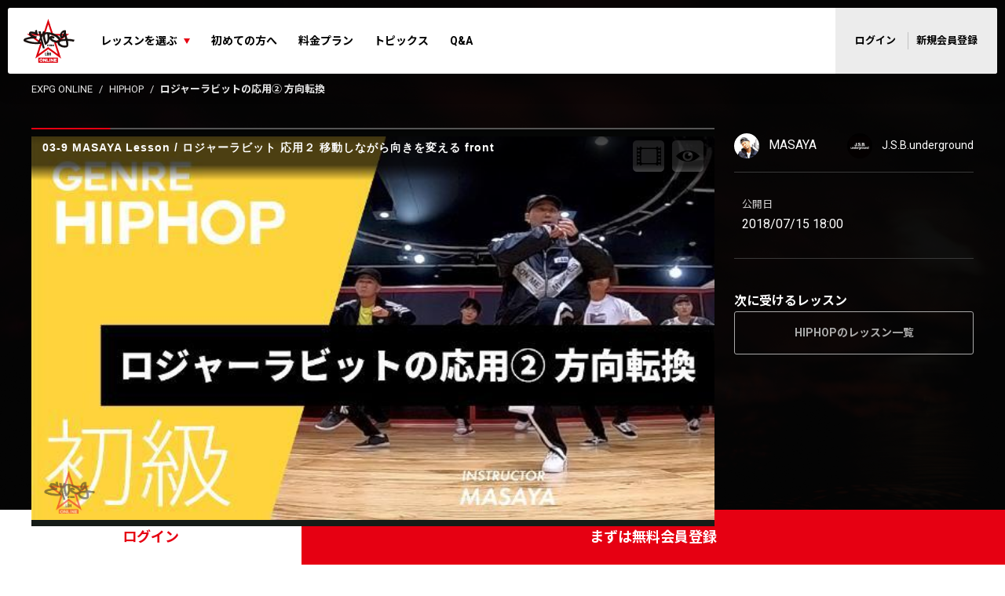

--- FILE ---
content_type: text/html; charset=UTF-8
request_url: https://jp.expgonline.com/videos/foundation_3_10
body_size: 61048
content:

    <!DOCTYPE html>
<html lang="ja">
<head>
    <meta charset="utf-8">
    <meta http-equiv="X-UA-Compatible" content="IE=edge">
    <meta name="viewport" content="width=device-width, initial-scale=1, minimum-scale=1, maximum-scale=1, user-scalable=no">
    <meta name="description" content="全世界へ向けてストリートダンスの楽しさをEXPGが発信！誰でもいつでもどこでもオンラインでダンスレッスンが月額990円で受けられる「EXPG ONLINE STUDIO」">
    <meta name="keywords" content="EXPG ONLINE STUDIO,EXPG,Dance,ダンス,lesson,レッスン,ダンススクール,EXILE,三代目 J Soul Brothers,J.S.B,GENERATIONS,EXILE TRIBE,GENERATIONS from EXILE TRIBE,Happiness,Flower,E-Girls,LDH,エンタテインメント,ENTERTAINMENT,グローバル,JAPAN,USA,EUROPE,WORLD">
    <meta name="robots" content="index,follow">
    <meta name="format-detection" content="telephone=no">
    <meta property="og:title" content="ロジャーラビットの応用② 方向転換">
    <meta property="og:description" content="全世界へ向けてストリートダンスの楽しさをEXPGが発信！誰でもいつでもどこでもオンラインでダンスレッスンが月額990円で受けられる「EXPG ONLINE STUDIO」">
    <meta property="og:type" content="article">
    <meta property="og:image" content="https://jp.expgonline.com/uploadimages/foundation_3_10.jpg">
    <meta name="csrf-token" content="cmPeLMK52l9NKYMliJ0w9R6HCxV8aaxETVBFn2Eo">
    <title>ロジャーラビットの応用② 方向転換</title>
    <link rel="shortcut icon" href="/favicon.ico">
    <link rel="stylesheet" href="/css/app.css?id=a4340f57462416f53566">
        <script src="/js/jquery.min.js"></script>

    <!-- Google Tag Manager -->
    <script>(function(w,d,s,l,i){w[l]=w[l]||[];w[l].push({'gtm.start':
                new Date().getTime(),event:'gtm.js'});var f=d.getElementsByTagName(s)[0],
            j=d.createElement(s),dl=l!='dataLayer'?'&l='+l:'';j.async=true;j.src=
            'https://www.googletagmanager.com/gtm.js?id='+i+dl;f.parentNode.insertBefore(j,f);
        })(window,document,'script','dataLayer','GTM-KXBH5W5');</script>
    <!-- End Google Tag Manager -->

    <!--BOOTSTRAP JS-->
    <script src="/js/bootstrap.js"></script>
    <script src="/js/bootstrap.bundle.js"></script>
        <link rel="stylesheet" type="text/css" href="/videos/css/cmsbase.css" media="all" />
    <link href="/videos/css/video.css" rel="stylesheet" type="text/css">
    <style type="text/css">
        #hitarea {
            margin: 0 auto;
        }
        .video-js.vjs-layout-x-small .vjs-progress-control {
            display: block;
        }
    </style>
    <script type="text/javascript">
        $(function () {
            // $("#related").slider();
            $('.btn_watchlist').click(function () {
                $.get('/watchlist/270', function (data) {
                    let dat = eval(data);
                    let stat = {'entry': 'への追加', 'delete': 'からの削除'};
                    if (dat.success === true) {
                        if (dat.mode === 'entry') {
                            $('.btn_watchlist').removeClass('c-btn--primary').addClass('c-btn--gray-outline').text('ウォッチリストから削除');
                        } else {
                            $('.btn_watchlist').removeClass('c-btn--gray-outline').addClass('c-btn--primary').text('ウォッチリストに追加');
                        }
                        alert('ウォッチリスト' + stat[dat.mode] + 'に成功しました。');
                    } else {
                        alert('ウォッチリスト' + stat[dat.mode] + 'に失敗しました。');
                    }
                });
            });
            $('.btn_lesson_complete').click(function () {
                $.get('https://jp.expgonline.com/videos/lesson_complete/270', function (data) {
                    console.log(data);
                    if (data === '1') {
                        $('.btn_lesson_complete').removeClass('c-btn--primary').addClass('c-btn--gray-outline').text('レッスン済');
                    } else {
                        $('.btn_lesson_complete').removeClass('c-btn--gray-outline').addClass('c-btn--primary').text('レッスン完了');
                    }
                });
            });
        });
        let front_vid = '5792746558001';
        let back_vid = '5792744662001';
        console.log(front_vid);
        console.log(back_vid);
    </script>
</head>
<body>
    <!-- Google Tag Manager (noscript) -->
    <noscript><iframe src="https://www.googletagmanager.com/ns.html?id=GTM-KXBH5W5"
                      height="0" width="0" style="display:none;visibility:hidden"></iframe></noscript>
    <!-- End Google Tag Manager (noscript) -->

    <div id="app">
        <header class="l-header">
    <div class="l-header__inner">
        <div class="l-header__logo"><a href="https://jp.expgonline.com">
                <p class="c-logo"><span class="c-logo__image"><img src="/img/common/logo.svg" alt="EXPG"></span><span class="c-logo__text">ダンスレッスン<br>オンライン配信サービス</span></p></a></div>
        <div class="l-header__toggle">
            <button type="button" @click="drawer_open"><i class="icon-og_menu u-fs-32"></i></button>
        </div>
        <div class="l-header-navs" :class="{'is-active':drawer_active}">
            <div class="l-header-navs__header">
                <div class="c-logo"><span class="c-logo__image"><img src="/img/common/logo_2.svg" alt="EXPG"></span><span class="c-logo__text">ダンスレッスン<br>オンライン配信サービス</span></div>
                <div class="u-ml-auto">
                    <button type="button" @click="drawer_close"><i class="icon-og_close u-fs-24"></i></button>
                </div>
            </div>
                        <div class="l-header__nav">
                <nav class="p-gnavi">
                    <ul class="p-gnavi-list">
                                                <li class="p-gnavi-list__item flex-full" @mouseover="dropdown_hover(2)" @mouseleave="dropdown_leave">
                            <button type="button">レッスンを選ぶ</button>
                            <div class="p-gnavi-lesson">
                                <div class="p-gnavi-dropdown" :class="{'is-active':dropdown_selected === 2}">
                                    <div class="p-gnavi-dropdown__item"><a href="https://jp.expgonline.com/new">新着レッスン</a></div>
                                    <div class="p-gnavi-dropdown__item"><a href="https://jp.expgonline.com/free">無料レッスン</a></div>
                                    <div class="p-gnavi-dropdown__item"><a href="https://jp.expgonline.com/genre">ジャンルから選ぶ</a></div>
                                    <div class="p-gnavi-dropdown__item"><a href="https://jp.expgonline.com/steps">ダンスステップ・技から選ぶ</a></div>
                                    <div class="p-gnavi-dropdown__item"><a href="https://jp.expgonline.com/artists">アーティストから選ぶ</a></div>
                                    <div class="p-gnavi-dropdown__item"><a href="https://jp.expgonline.com/instructor">インストラクターから選ぶ</a></div>
                                    <div class="p-gnavi-dropdown__item"><a href="https://jp.expgonline.com/exfight">EXFIGHT</a></div>
                                    <div class="p-gnavi-dropdown__item"><a href="https://jp.expgonline.com/vocal">VOCAL</a></div>

                                </div>
                            </div>
                        </li>
                                                <li class="p-gnavi-list__item"><a href="https://jp.expgonline.com/welcome">初めての方へ</a></li>
                        <li class="p-gnavi-list__item"><a href="https://jp.expgonline.com/prices">料金プラン</a></li>
                        <li class="p-gnavi-list__item"><a href="https://jp.expgonline.com/topics">トピックス</a></li>
                        <li class="p-gnavi-list__item"><a href="https://jp.expgonline.com/qa">Q&amp;A</a></li>
                    </ul>
                </nav>
            </div>
                            <div class="l-header__non-login d-none d-lg-flex">
                    <a href="https://jp.expgonline.com/login">ログイン</a>
                    <a href="https://jp.expgonline.com/register">新規会員登録</a>
                </div>
                    </div>
    </div>
</header>
            <main class="u-pb-60 u-pb-lg-100">
        <div class="l-container--header-space">
            <div class="l-breadcrumbs">
                <ol class="l-breadcrumbs-list c-list--unstyled">
                    <li class="l-breadcrumbs-list__item"><a class="c-link" href="https://jp.expgonline.com">EXPG ONLINE</a></li>
                                            <li class="l-breadcrumbs-list__item"><a class="c-link" href="https://jp.expgonline.com/genre/106">HIPHOP</a>
                                        <li class="l-breadcrumbs-list__item"><span>ロジャーラビットの応用② 方向転換</span>
                    </li>
                </ol>
            </div>
        </div>
        <div class="l-container sp-full">
            <div class="l-movie-row">
                <div class="l-movie-row__item--header">
                    <div class="l-movie-header  c-border ">
                        <div class="l-movie-header__video">
                            <div id="movie_container">
                                <!-- movie player -->
                                <div class="player-container" id="hitarea">
                                    <div class="player-wrapper">
                                        <div class="player-menu">
                                            <div class="btn_block">
                                                <button class="btn_fs" onclick="videoFs();"
                                                        title="Full Screen"></button>
                                            </div>
                                            <div class="main_controls clearfix">
                                                <div class="skip_btn">
                                                    <div id="skip_result_r"></div>
                                                </div>
                                                <button class="btn_rewind" title="rewind"></button>
                                                <button class="btn_play" onclick="videoPlay();" title="play"></button>
                                                <button class="btn_pause" onclick="videoPause();" style="display: none;"
                                                        title="pause"></button>
                                                <button class="btn_fforward" title="fast-forward"></button>
                                                <div class="skip_btn">
                                                    <div id="skip_result_f"></div>
                                                </div>
                                            </div>
                                        </div>
                                        <video
                                            id="myPlayerID"
                                            data-video-id=""
                                            data-account="5330942411001"
                                            data-embed="default"
                                            data-player="rkBouVYUM"
                                            data-application-id
                                            controls
                                            class="video-js"
                                            style="height: 100%; top: 0;"
                                            playsinline
                                        ></video>
                                        <div class="overlay"></div>
                                        <div class="mirrored">Mirror</div>
                                        <div class="player_logo"></div>
                                        <!-- 存在していないとjavascriptエラーが出るので常時表示 -->
                                        <button class="btn_cp" title="Chapter"></button>
                                        <div class="chapter_inner">
                                            <ul id="textTarget"></ul>
                                            <div class="close_position">
                                                <a class="chapter_close" href="javascript:void(0)">Close</a>
                                            </div>
                                        </div>
                                        <button class="btn_vw" title="View"></button>
                                        <div class="btnArea_view">
                                            <div class="view_inner">
                                                <button id="front" onclick="showfront();" class="active">Front</button>
                                                <button id="front-mirror" onclick="showfrontmirror();">Front mirror
                                                </button>
                                                <button id="back" onclick="showback();">Back</button>
                                            </div>
                                            <div class="close_position">
                                                <a class="view_close" href="javascript:void(0)">Close</a>
                                            </div>
                                        </div>
                                    </div>
                                    <!--
                                    <button class="btn_recog" onClick="voice_recognition('start');toggle_voice('recog');"></button>
                                    <button class="btn_recog_stop" onClick="toggle_voice('recog_stop');"></button>
                                    <div class="recogArea">
                                      <textarea id="vr_status"></textarea>
                                    </div>
                                    -->
                                    <div class="speedArea speed">
                                        <button id="speed"><span id="speed_value">x1.0</span></button>
                                        <div class="btnArea_speed">
                                            <div class="speed_inner">
                                                <button class="speed_20" onclick="videoPlaybackRate(2.0);" title="x2.0">
                                                    x2.0
                                                </button>
                                                <button class="speed_10 active" onclick="videoPlaybackRate(1.0);"
                                                        title="x1.0">x1.0
                                                </button>
                                                <button class="speed_7" onclick="videoPlaybackRate(0.7);" title="x0.7">
                                                    x0.7
                                                </button>
                                                <button class="speed_5" onclick="videoPlaybackRate(0.5);" title="x0.5">
                                                    x0.5
                                                </button>
                                            </div>
                                        </div>
                                    </div>
                                </div><!--/.player-container-->
                            </div>
                        </div>
                        <div class="l-movie-header__meta u-bg--dark u-border-bottom--dark">
                            <div class="p-movie-meta u-p-0">
                                <h1 class="p-movie-meta__heading u-fs-16 u-fs-lg-24">ロジャーラビットの応用② 方向転換</h1>
                                <div class="p-movie-meta__badges u-mt-10">
                                                                            <div class=" c-badge--primary  u-px-15 u-fs-lg-14">
                                            HIPHOP
                                        </div>
                                                                                                                <div class=" c-badge  u-fs-lg-14">初級</div>
                                                                                                        </div>
                            </div>
                        </div>
                        <div class="l-movie-header-actions u-p-10 u-p-lg-20 u-pb-lg-30 u-bg-lg--dark">
                            <div class="l-movie-header-actions__text">
                                <p></p>
                                                            </div>
                        </div>
                    </div>
                </div>
                <div class="l-movie-row__item--detail">
                    <div class="l-movie-detail u-bg--dark u-bg-lg--transparent">
                        <div class="l-movie-detail__header u-border-bottom--dark">
                            <div class="u-my-5 u-mr-20">
                                <a class="c-user--sm" href="https://jp.expgonline.com/instructor/masaya">
                                    <div class="c-user__image"><img src="https://jp.expgonline.com/uploadimages/masaya.jpg" alt="MASAYA"></div>
                                    <div class="c-user__text">
                                        <p class="u-fs-16">MASAYA</p>
                                    </div>
                                </a>
                            </div>
                                                            <div class="u-my-5">
                                    <a class="c-user--sm" href="https://jp.expgonline.com/artists/6">
                                        <div class="c-user__image">
                                            <img src="https://jp.expgonline.com/uploadimages/jsb.jpg" alt="J.S.B.underground">
                                        </div>
                                        <div class="c-user__text">
                                            <p class="u-fs-14">J.S.B.underground</p>
                                        </div>
                                    </a>
                                </div>
                                                    </div>
                        <div class="u-py-15 u-px-10 u-border-bottom--dark">
                            <div class="u-my-15">
                                <p class="u-fs-11 u-fs-lg-13 u-text-color--gray">公開日</p>
                                <p class="u-fs-14 u-fs-lg-16">2018/07/15 18:00</p>
                            </div>
                            
                            
                            
                            
                        </div>
                        <div class="l-movie-detail__banner u-pt-20">
                            <a href="https://app.adjust.com/npw0ylf">
                                <img class="sp" src="/img/common/expg_sp.jpg">
                            </a>
                        </div>
                        <div class="u-pt-20">
                            <h2 class="u-fs-16 u-px-10 u-px-lg-0">次に受けるレッスン</h2>
                                                                                                <div class="u-px-10 u-px-lg-0 u-pb-20">
                                        <a class="c-btn--gray-outline is-block u-fs-14 u-p-15" href="https://jp.expgonline.com/genre/106">
                                            HIPHOPのレッスン一覧
                                        </a>
                                    </div>
                                                                                    </div>
                    </div>
                </div>
            </div>
            <div class="l-movie-detail__banner u-pt-20">
                <a href="https://app.adjust.com/npw0ylf">
                    <img class="pc" src="/img/common/expg_pc.jpg">
                </a>
            </div>
            <section class="u-mt-20 u-mt-lg-40">
                <h3 class="u-fs-16 u-fs-lg-20 u-mb-20 u-px-10 u-px-lg-0">コメント</h3>
                                    <div class="u-px-10 u-px-lg-0 u-pb-20">
                        <p>コメントはまだありません</p>
                    </div>
                            </section>
                            <section class="u-mt-20 u-mt-lg-40">
                    <h3 class="u-fs-16 u-fs-lg-20 u-mb-20 u-px-10 u-px-lg-0">同じダンスステップ・技</h3>
                    <div class="l-archive-lesson">
                                                    <div class="l-archive-lesson__item u-mb-lg-20">
                                <a class="p-movie" href="https://jp.expgonline.com/videos/foundation_3_7">
                                    <div class="p-movie__image">
                                        <img src="https://jp.expgonline.com/uploadimages/foundation_3_7.jpg" alt="ロジャーラビット ダウン">
                                    </div>
                                    <div class="p-movie-meta">
                                        <div class="p-movie-meta__heading u-fs-16 u-fs-lg-18">ロジャーラビット ダウン</div>
                                        <div class="d-flex d-lg-block justify-content-between u-mt-10">
                                            <div class="p-movie-meta__badges">
                                                                                                    <div class=" c-badge--primary  u-px-15">HIPHOP</div>
                                                                                                                                                    <div class=" c-badge ">初級</div>
                                                                                                                                            </div>
                                            <p class="p-movie-meta__user u-mt-lg-5">MASAYA</p>
                                        </div>
                                    </div>
                                </a>
                            </div>
                                                    <div class="l-archive-lesson__item u-mb-lg-20">
                                <a class="p-movie" href="https://jp.expgonline.com/videos/foundation_3_8">
                                    <div class="p-movie__image">
                                        <img src="https://jp.expgonline.com/uploadimages/foundation_3_8.jpg" alt="ロジャーラビット アップ,ダウン">
                                    </div>
                                    <div class="p-movie-meta">
                                        <div class="p-movie-meta__heading u-fs-16 u-fs-lg-18">ロジャーラビット アップ,ダウン</div>
                                        <div class="d-flex d-lg-block justify-content-between u-mt-10">
                                            <div class="p-movie-meta__badges">
                                                                                                    <div class=" c-badge--primary  u-px-15">HIPHOP</div>
                                                                                                                                                    <div class=" c-badge ">初級</div>
                                                                                                                                            </div>
                                            <p class="p-movie-meta__user u-mt-lg-5">MASAYA</p>
                                        </div>
                                    </div>
                                </a>
                            </div>
                                                    <div class="l-archive-lesson__item u-mb-lg-20">
                                <a class="p-movie" href="https://jp.expgonline.com/videos/foundation_3_9">
                                    <div class="p-movie__image">
                                        <img src="https://jp.expgonline.com/uploadimages/foundation_3_9.jpg" alt="ロジャーラビットの応用① 横移動">
                                    </div>
                                    <div class="p-movie-meta">
                                        <div class="p-movie-meta__heading u-fs-16 u-fs-lg-18">ロジャーラビットの応用① 横移動</div>
                                        <div class="d-flex d-lg-block justify-content-between u-mt-10">
                                            <div class="p-movie-meta__badges">
                                                                                                    <div class=" c-badge--primary  u-px-15">HIPHOP</div>
                                                                                                                                                    <div class=" c-badge ">初級</div>
                                                                                                                                            </div>
                                            <p class="p-movie-meta__user u-mt-lg-5">MASAYA</p>
                                        </div>
                                    </div>
                                </a>
                            </div>
                                                    <div class="l-archive-lesson__item u-mb-lg-20">
                                <a class="p-movie" href="https://jp.expgonline.com/videos/takuya1_11">
                                    <div class="p-movie__image">
                                        <img src="https://jp.expgonline.com/uploadimages/takuya1_11.jpg" alt="リーボック">
                                    </div>
                                    <div class="p-movie-meta">
                                        <div class="p-movie-meta__heading u-fs-16 u-fs-lg-18">リーボック</div>
                                        <div class="d-flex d-lg-block justify-content-between u-mt-10">
                                            <div class="p-movie-meta__badges">
                                                                                                    <div class=" c-badge--primary  u-px-15">HIPHOP</div>
                                                                                                                                                    <div class=" c-badge ">初級</div>
                                                                                                                                            </div>
                                            <p class="p-movie-meta__user u-mt-lg-5">TAKUYA</p>
                                        </div>
                                    </div>
                                </a>
                            </div>
                                                    <div class="l-archive-lesson__item u-mb-lg-20">
                                <a class="p-movie" href="https://jp.expgonline.com/videos/oiwa0507">
                                    <div class="p-movie__image">
                                        <img src="https://jp.expgonline.com/uploadimages/oiwa0507.jpg" alt="ロジャーラビットの応用③ ハンドウェーブ">
                                    </div>
                                    <div class="p-movie-meta">
                                        <div class="p-movie-meta__heading u-fs-16 u-fs-lg-18">ロジャーラビットの応用③ ハンドウェーブ</div>
                                        <div class="d-flex d-lg-block justify-content-between u-mt-10">
                                            <div class="p-movie-meta__badges">
                                                                                                    <div class=" c-badge--primary  u-px-15">HIPHOP</div>
                                                                                                                                                    <div class=" c-badge ">初級</div>
                                                                                                                                            </div>
                                            <p class="p-movie-meta__user u-mt-lg-5">O-IWA</p>
                                        </div>
                                    </div>
                                </a>
                            </div>
                                                    <div class="l-archive-lesson__item u-mb-lg-20">
                                <a class="p-movie" href="https://jp.expgonline.com/videos/ryo0523">
                                    <div class="p-movie__image">
                                        <img src="https://jp.expgonline.com/uploadimages/ryo0523.jpg" alt="ロジャーラビット 振付の応用">
                                    </div>
                                    <div class="p-movie-meta">
                                        <div class="p-movie-meta__heading u-fs-16 u-fs-lg-18">ロジャーラビット 振付の応用</div>
                                        <div class="d-flex d-lg-block justify-content-between u-mt-10">
                                            <div class="p-movie-meta__badges">
                                                                                                    <div class=" c-badge--primary  u-px-15">HIPHOP</div>
                                                                                                                                                    <div class=" c-badge ">初級</div>
                                                                                                                                            </div>
                                            <p class="p-movie-meta__user u-mt-lg-5">RYO</p>
                                        </div>
                                    </div>
                                </a>
                            </div>
                                                    <div class="l-archive-lesson__item u-mb-lg-20">
                                <a class="p-movie" href="https://jp.expgonline.com/videos/watanabe0924">
                                    <div class="p-movie__image">
                                        <img src="https://jp.expgonline.com/uploadimages/watanabe0924.jpg" alt="リーボックの応用">
                                    </div>
                                    <div class="p-movie-meta">
                                        <div class="p-movie-meta__heading u-fs-16 u-fs-lg-18">リーボックの応用</div>
                                        <div class="d-flex d-lg-block justify-content-between u-mt-10">
                                            <div class="p-movie-meta__badges">
                                                                                                    <div class=" c-badge--primary  u-px-15">HIPHOP</div>
                                                                                                                                                    <div class=" c-badge ">初級</div>
                                                                                                                                            </div>
                                            <p class="p-movie-meta__user u-mt-lg-5">WATANABE</p>
                                        </div>
                                    </div>
                                </a>
                            </div>
                                            </div>
                </section>
                        <section class="u-mt-20 u-mt-lg-40">
                <h3 class="u-fs-16 u-fs-lg-20 u-mb-20 u-px-10 u-px-lg-0">同じジャンルのレッスン</h3>
                <div class="l-archive-lesson">
                                            <div class="l-archive-lesson__item u-mb-lg-20">
                            <a class="p-movie" href="https://jp.expgonline.com/videos/odc_kids02_22">
                                <div class="p-movie__image">
                                    <img src="https://jp.expgonline.com/uploadimages/kids_課題振付-解説.jpg" alt="【課題振付解説】KIDS部門／ONLINE DANCE CHALLENGE">
                                </div>
                                <div class="p-movie-meta">
                                    <div class="p-movie-meta__heading u-fs-16 u-fs-lg-18">【課題振付解説】KIDS部門／ONLINE DANCE CHALLENGE</div>
                                    <div class="d-flex d-lg-block justify-content-between u-mt-10">
                                        <div class="p-movie-meta__badges">
                                                                                            <div class=" c-badge--primary  u-px-15">HIPHOP</div>
                                                                                                                                                                            </div>
                                        <p class="p-movie-meta__user u-mt-lg-5">YUMI</p>
                                    </div>
                                </div>
                            </a>
                        </div>
                                            <div class="l-archive-lesson__item u-mb-lg-20">
                            <a class="p-movie" href="https://jp.expgonline.com/videos/nina1221_21">
                                <div class="p-movie__image">
                                    <img src="https://jp.expgonline.com/uploadimages/1221_nina.jpg" alt="ダウンのリズムと基礎ステップの振付">
                                </div>
                                <div class="p-movie-meta">
                                    <div class="p-movie-meta__heading u-fs-16 u-fs-lg-18">ダウンのリズムと基礎ステップの振付</div>
                                    <div class="d-flex d-lg-block justify-content-between u-mt-10">
                                        <div class="p-movie-meta__badges">
                                                                                            <div class=" c-badge--primary  u-px-15">HIPHOP</div>
                                                                                                                                            <div class=" c-badge ">振付</div>
                                                                                                                                </div>
                                        <p class="p-movie-meta__user u-mt-lg-5">Ni-Na</p>
                                    </div>
                                </div>
                            </a>
                        </div>
                                            <div class="l-archive-lesson__item u-mb-lg-20">
                            <a class="p-movie" href="https://jp.expgonline.com/videos/saki0823">
                                <div class="p-movie__image">
                                    <img src="https://jp.expgonline.com/uploadimages/0823_saki.jpg" alt="ダウンのリズムトレーニング">
                                </div>
                                <div class="p-movie-meta">
                                    <div class="p-movie-meta__heading u-fs-16 u-fs-lg-18">ダウンのリズムトレーニング</div>
                                    <div class="d-flex d-lg-block justify-content-between u-mt-10">
                                        <div class="p-movie-meta__badges">
                                                                                            <div class=" c-badge--primary  u-px-15">HIPHOP</div>
                                                                                                                                            <div class=" c-badge ">基礎</div>
                                                                                                                                </div>
                                        <p class="p-movie-meta__user u-mt-lg-5">SAKI</p>
                                    </div>
                                </div>
                            </a>
                        </div>
                                            <div class="l-archive-lesson__item u-mb-lg-20">
                            <a class="p-movie" href="https://jp.expgonline.com/videos/ksuke0819">
                                <div class="p-movie__image">
                                    <img src="https://jp.expgonline.com/uploadimages/ksuke0819.jpg" alt="基礎的な動き・音を意識した振付">
                                </div>
                                <div class="p-movie-meta">
                                    <div class="p-movie-meta__heading u-fs-16 u-fs-lg-18">基礎的な動き・音を意識した振付</div>
                                    <div class="d-flex d-lg-block justify-content-between u-mt-10">
                                        <div class="p-movie-meta__badges">
                                                                                            <div class=" c-badge--primary  u-px-15">HIPHOP</div>
                                                                                                                                            <div class=" c-badge ">基礎</div>
                                                                                                                                </div>
                                        <p class="p-movie-meta__user u-mt-lg-5">K-SUKE</p>
                                    </div>
                                </div>
                            </a>
                        </div>
                                            <div class="l-archive-lesson__item u-mb-lg-20">
                            <a class="p-movie" href="https://jp.expgonline.com/videos/tomo0820">
                                <div class="p-movie__image">
                                    <img src="https://jp.expgonline.com/uploadimages/0820_tomo.jpg" alt="リズムトレーニングとフロアの応用">
                                </div>
                                <div class="p-movie-meta">
                                    <div class="p-movie-meta__heading u-fs-16 u-fs-lg-18">リズムトレーニングとフロアの応用</div>
                                    <div class="d-flex d-lg-block justify-content-between u-mt-10">
                                        <div class="p-movie-meta__badges">
                                                                                            <div class=" c-badge--primary  u-px-15">HIPHOP</div>
                                                                                                                                            <div class=" c-badge ">初級</div>
                                                                                                                                </div>
                                        <p class="p-movie-meta__user u-mt-lg-5">TOMO</p>
                                    </div>
                                </div>
                            </a>
                        </div>
                                            <div class="l-archive-lesson__item u-mb-lg-20">
                            <a class="p-movie" href="https://jp.expgonline.com/videos/taro0202_23">
                                <div class="p-movie__image">
                                    <img src="https://jp.expgonline.com/uploadimages/d4e574e03bdcb3f0cfd50ba8045c0904.jpg" alt="ハイステップ•ロジャーラビットを使ったコンビネーション">
                                </div>
                                <div class="p-movie-meta">
                                    <div class="p-movie-meta__heading u-fs-16 u-fs-lg-18">ハイステップ•ロジャーラビットを使ったコンビネーション</div>
                                    <div class="d-flex d-lg-block justify-content-between u-mt-10">
                                        <div class="p-movie-meta__badges">
                                                                                            <div class=" c-badge--primary  u-px-15">HIPHOP</div>
                                                                                                                                            <div class=" c-badge ">振付</div>
                                                                                                                                </div>
                                        <p class="p-movie-meta__user u-mt-lg-5">TARO</p>
                                    </div>
                                </div>
                            </a>
                        </div>
                                            <div class="l-archive-lesson__item u-mb-lg-20">
                            <a class="p-movie" href="https://jp.expgonline.com/videos/shun0129">
                                <div class="p-movie__image">
                                    <img src="https://jp.expgonline.com/uploadimages/shun0129.jpg" alt="【 8-12歳向け】基礎ステップを使った振付④">
                                </div>
                                <div class="p-movie-meta">
                                    <div class="p-movie-meta__heading u-fs-16 u-fs-lg-18">【 8-12歳向け】基礎ステップを使った振付④</div>
                                    <div class="d-flex d-lg-block justify-content-between u-mt-10">
                                        <div class="p-movie-meta__badges">
                                                                                            <div class=" c-badge--primary  u-px-15">HIPHOP</div>
                                                                                                                                            <div class=" c-badge ">初級</div>
                                                                                                                                </div>
                                        <p class="p-movie-meta__user u-mt-lg-5">SHUN</p>
                                    </div>
                                </div>
                            </a>
                        </div>
                                            <div class="l-archive-lesson__item u-mb-lg-20">
                            <a class="p-movie" href="https://jp.expgonline.com/videos/kei0722">
                                <div class="p-movie__image">
                                    <img src="https://jp.expgonline.com/uploadimages/kei0722.jpg" alt="フロアー、バランスを意識した振付">
                                </div>
                                <div class="p-movie-meta">
                                    <div class="p-movie-meta__heading u-fs-16 u-fs-lg-18">フロアー、バランスを意識した振付</div>
                                    <div class="d-flex d-lg-block justify-content-between u-mt-10">
                                        <div class="p-movie-meta__badges">
                                                                                            <div class=" c-badge--primary  u-px-15">HIPHOP</div>
                                                                                                                                            <div class=" c-badge ">振付</div>
                                                                                                                                </div>
                                        <p class="p-movie-meta__user u-mt-lg-5">KEI</p>
                                    </div>
                                </div>
                            </a>
                        </div>
                                            <div class="l-archive-lesson__item u-mb-lg-20">
                            <a class="p-movie" href="https://jp.expgonline.com/videos/takuya2_6">
                                <div class="p-movie__image">
                                    <img src="https://jp.expgonline.com/uploadimages/takuya2_6.jpg" alt="ティーエルシー">
                                </div>
                                <div class="p-movie-meta">
                                    <div class="p-movie-meta__heading u-fs-16 u-fs-lg-18">ティーエルシー</div>
                                    <div class="d-flex d-lg-block justify-content-between u-mt-10">
                                        <div class="p-movie-meta__badges">
                                                                                            <div class=" c-badge--primary  u-px-15">HIPHOP</div>
                                                                                                                                            <div class=" c-badge ">初級</div>
                                                                                                                                </div>
                                        <p class="p-movie-meta__user u-mt-lg-5">TAKUYA</p>
                                    </div>
                                </div>
                            </a>
                        </div>
                                            <div class="l-archive-lesson__item u-mb-lg-20">
                            <a class="p-movie" href="https://jp.expgonline.com/videos/takuya0421_22">
                                <div class="p-movie__image">
                                    <img src="https://jp.expgonline.com/uploadimages/0421-takuya.jpg" alt="体の向きを意識した振付">
                                </div>
                                <div class="p-movie-meta">
                                    <div class="p-movie-meta__heading u-fs-16 u-fs-lg-18">体の向きを意識した振付</div>
                                    <div class="d-flex d-lg-block justify-content-between u-mt-10">
                                        <div class="p-movie-meta__badges">
                                                                                            <div class=" c-badge--primary  u-px-15">HIPHOP</div>
                                                                                                                                            <div class=" c-badge ">振付</div>
                                                                                                                                </div>
                                        <p class="p-movie-meta__user u-mt-lg-5">TAKUYA</p>
                                    </div>
                                </div>
                            </a>
                        </div>
                                            <div class="l-archive-lesson__item u-mb-lg-20">
                            <a class="p-movie" href="https://jp.expgonline.com/videos/mirai0604">
                                <div class="p-movie__image">
                                    <img src="https://jp.expgonline.com/uploadimages/0604_mirai.jpg" alt="手の動きレクチャー">
                                </div>
                                <div class="p-movie-meta">
                                    <div class="p-movie-meta__heading u-fs-16 u-fs-lg-18">手の動きレクチャー</div>
                                    <div class="d-flex d-lg-block justify-content-between u-mt-10">
                                        <div class="p-movie-meta__badges">
                                                                                            <div class=" c-badge--primary  u-px-15">HIPHOP</div>
                                                                                                                                            <div class=" c-badge ">初級</div>
                                                                                                                                </div>
                                        <p class="p-movie-meta__user u-mt-lg-5">MIRAI</p>
                                    </div>
                                </div>
                            </a>
                        </div>
                                            <div class="l-archive-lesson__item u-mb-lg-20">
                            <a class="p-movie" href="https://jp.expgonline.com/videos/zushimi0216_23">
                                <div class="p-movie__image">
                                    <img src="https://jp.expgonline.com/uploadimages/0216-zushimi.jpg" alt="シルエット•体幹を意識した振付">
                                </div>
                                <div class="p-movie-meta">
                                    <div class="p-movie-meta__heading u-fs-16 u-fs-lg-18">シルエット•体幹を意識した振付</div>
                                    <div class="d-flex d-lg-block justify-content-between u-mt-10">
                                        <div class="p-movie-meta__badges">
                                                                                            <div class=" c-badge--primary  u-px-15">HIPHOP</div>
                                                                                                                                            <div class=" c-badge ">振付</div>
                                                                                                                                </div>
                                        <p class="p-movie-meta__user u-mt-lg-5">ZU-SHIMI</p>
                                    </div>
                                </div>
                            </a>
                        </div>
                                            <div class="l-archive-lesson__item u-mb-lg-20">
                            <a class="p-movie" href="https://jp.expgonline.com/videos/dai0609_22">
                                <div class="p-movie__image">
                                    <img src="https://jp.expgonline.com/uploadimages/0609-dai.jpg" alt="足裏の体重移動を意識した振付">
                                </div>
                                <div class="p-movie-meta">
                                    <div class="p-movie-meta__heading u-fs-16 u-fs-lg-18">足裏の体重移動を意識した振付</div>
                                    <div class="d-flex d-lg-block justify-content-between u-mt-10">
                                        <div class="p-movie-meta__badges">
                                                                                            <div class=" c-badge--primary  u-px-15">HIPHOP</div>
                                                                                                                                            <div class=" c-badge ">振付</div>
                                                                                                                                </div>
                                        <p class="p-movie-meta__user u-mt-lg-5">DAI</p>
                                    </div>
                                </div>
                            </a>
                        </div>
                                            <div class="l-archive-lesson__item u-mb-lg-20">
                            <a class="p-movie" href="https://jp.expgonline.com/videos/takuya0712">
                                <div class="p-movie__image">
                                    <img src="https://jp.expgonline.com/uploadimages/0712_takuya.jpg" alt="ステップコンビネーション / 90’sステップを組み合わせた振付">
                                </div>
                                <div class="p-movie-meta">
                                    <div class="p-movie-meta__heading u-fs-16 u-fs-lg-18">ステップコンビネーション / 90’sステップを組み合わせた振付</div>
                                    <div class="d-flex d-lg-block justify-content-between u-mt-10">
                                        <div class="p-movie-meta__badges">
                                                                                            <div class=" c-badge--primary  u-px-15">HIPHOP</div>
                                                                                                                                            <div class=" c-badge ">振付</div>
                                                                                                                                </div>
                                        <p class="p-movie-meta__user u-mt-lg-5">TAKUYA</p>
                                    </div>
                                </div>
                            </a>
                        </div>
                                            <div class="l-archive-lesson__item u-mb-lg-20">
                            <a class="p-movie" href="https://jp.expgonline.com/videos/kintai0606">
                                <div class="p-movie__image">
                                    <img src="https://jp.expgonline.com/uploadimages/kintai0606.jpg" alt="KINTAIダンスムーブ講習・振付">
                                </div>
                                <div class="p-movie-meta">
                                    <div class="p-movie-meta__heading u-fs-16 u-fs-lg-18">KINTAIダンスムーブ講習・振付</div>
                                    <div class="d-flex d-lg-block justify-content-between u-mt-10">
                                        <div class="p-movie-meta__badges">
                                                                                            <div class=" c-badge--primary  u-px-15">HIPHOP</div>
                                                                                                                                            <div class=" c-badge ">初級</div>
                                                                                                                                </div>
                                        <p class="p-movie-meta__user u-mt-lg-5">KINTAI</p>
                                    </div>
                                </div>
                            </a>
                        </div>
                                            <div class="l-archive-lesson__item u-mb-lg-20">
                            <a class="p-movie" href="https://jp.expgonline.com/videos/cazze0618">
                                <div class="p-movie__image">
                                    <img src="https://jp.expgonline.com/uploadimages/0618_cazze.jpg" alt="ダウンコンビネーションレクチャー">
                                </div>
                                <div class="p-movie-meta">
                                    <div class="p-movie-meta__heading u-fs-16 u-fs-lg-18">ダウンコンビネーションレクチャー</div>
                                    <div class="d-flex d-lg-block justify-content-between u-mt-10">
                                        <div class="p-movie-meta__badges">
                                                                                            <div class=" c-badge--primary  u-px-15">HIPHOP</div>
                                                                                                                                            <div class=" c-badge ">基礎</div>
                                                                                                                                </div>
                                        <p class="p-movie-meta__user u-mt-lg-5">Cazze</p>
                                    </div>
                                </div>
                            </a>
                        </div>
                                    </div>
            </section>
        </div>
        <div class="p-cv-foot_btns">
        <div class="p-cv-foot_btns__item"><a class="c-btn u-fs-lg-18 is-block" href="https://jp.expgonline.com/login">ログイン</a></div>
        <div class="p-cv-foot_btns__item"><a class="c-btn--primary u-fs-lg-18 is-block" href="https://jp.expgonline.com/register">まずは無料会員登録</a></div>
    </div>
    </main>
        <footer class="l-footer">
    <ul class="l-footer-nav">
        <li class="l-footer-nav__item"><a class="c-btn--list" href="https://jp.expgonline.com/new">新着レッスン</a></li>
        <li class="l-footer-nav__item"><a class="c-btn--list" href="https://jp.expgonline.com/genre">ジャンルから選ぶ</a></li>
        <li class="l-footer-nav__item"><a class="c-btn--list" href="https://jp.expgonline.com/steps">ダンスステップ・技から選ぶ</a></li>
        <li class="l-footer-nav__item"><a class="c-btn--list" href="https://jp.expgonline.com/artists">アーティストから選ぶ</a></li>
        <li class="l-footer-nav__item"><a class="c-btn--list" href="https://jp.expgonline.com/instructor">インストラクターから選ぶ</a></li>
        <li class="l-footer-nav__item"><a class="c-btn--list" href="https://jp.expgonline.com/exfight">EXFIGHT</a></li>

    </ul>
    <div class="l-container">
        <div class="l-footer__logo"><a href="https://jp.expgonline.com"><img src="/img/common/logo_2.svg" alt="EXPG"></a></div>
        <ul class="l-footer-link">
            <li class="l-footer-link__item"><a href="https://jp.expgonline.com/contact">お問い合わせ</a></li>
            <li class="l-footer-link__item"><a href="https://jp.expgonline.com/agreement">利用規約</a></li>
            <li class="l-footer-link__item"><a href="https://jp.expgonline.com/privacy">プライバシーポリシー</a></li>
            <li class="l-footer-link__item"><a href="https://jp.expgonline.com/rule">特定商取引法に基づく表記</a></li>
            <li class="l-footer-link__item"><a href="https://expg.jp">運営会社</a></li>
        </ul>
        <div class="l-footer-sns">
            <div class="l-footer-sns__item"><a href="https://twitter.com/expg_studio" target="_blank"><i class="icon-og_twitter"></i></a></div>
            <div class="l-footer-sns__item"><a href="https://www.instagram.com/expg_studio_by_ldh_info/" target="_blank"><i class="icon-og_instagram"></i></a></div>
        </div>
        <p class="l-footer__copyright">&copy; EXPG STUDIO All rights reserved</p>
    </div>
</footer>
    </div>

    <script src="/js/app.js?id=63017ed9fa41525b9fff"></script>
        <!-- スクリプト系はコンテンツ最下で読み込み -->
    <script src="https://players.brightcove.net/5330942411001/rkBouVYUM_default/index.min.js"></script>
    <script src="/videos/js/btn_switch.js"></script>

    <script defer src="/videos/js/videojs.afk-monitor_guest.js"></script>

    <script>
        let sample_time = 30000;
    </script>
    <!-- back_vid（$video->code2)の有無でどっちを読むか決める -->
            <script defer src="/videos/js/videoplayer_sample.js"></script>
        <style>
        .vjs-afk-container {
            width: 100%;
            height: 100%;
            max-height: none;
            background: url(../img/videos/bg_blur.jpg) no-repeat top/cover;
            border-radius: 0;
            display: flex;
            justify-content: center;
            align-items: center;
            flex-direction: column;
            padding: 80px;
            opacity: 0;
        }
        @media(max-device-width: 480px) {
            #app .btnArea_view {
                display: none;
            }
        }
        @media(max-device-width: 480px) {
            .vjs-afk-container img {
                height: 20px;
            }
        }
        @media(max-device-width: 798px) {
            .player-wrapper {
                padding-top: 0;
            }
        }
        .player-wrapper {
            z-index: 1 !important;
        }
        .vjs-afk-container {
            z-index: -1 !important;
        }
        .video-js.vjs-quality-menu {
            width: 100%;
        }
    </style>
</body>
</html>


--- FILE ---
content_type: text/css
request_url: https://jp.expgonline.com/videos/css/video.css
body_size: 25069
content:
@charset "UTF-8";
.video-js{
	position: static;
}
.player-container{
	height: 360px;
	width: 640px;
	overflow: hidden;
	position:relative;
}
.player-wrapper{
	height: 360px;
	width: 640px;
	overflow: hidden;
	position: relative;
}
/*.video-js.vjs-fullscreen{
	width:100%;
	height:50% !important;
	overflow: hidden;
	position: relative;
}*/
.relative{
	position:relative;
	height:100%;
	width:100%;
}
@media(min-device-width: 799px){
:-webkit-full-screen:not(:root) {
	width:100% !important;
	height:0;
	padding-top:56.25%;
	float: none !important;
	position:relative;
}
:-webkit-full-screen .player-wrapper {
	width: 100% !important;
	height:100% !important;
	position:absolute;
	top:50%;
	left:50%;
	/*-webkit-transform:translate(-50%,-50%);*/
	/*-moz-transform:translate(-50%,-50%);*/
	/*-ms-transform:translate(-50%,-50%);*/
	/*-o-transform:translate(-50%,-50%);*/
	/*transform:translate(-50%,-50%);*/
}
:-moz-full-screen:not(:root) {
	width:100% !important;
	height:0;
	padding-top:56.25%;
	float: none !important;
	position:relative;
}
:-moz-full-screen .player-wrapper {
	width: 100% !important;
	height:0;
	padding-top:56.25%;
	position:absolute;
	top:50%;
	left:50%;
	-webkit-transform:translate(-50%,-50%);
	-moz-transform:translate(-50%,-50%);
	-ms-transform:translate(-50%,-50%);
	-o-transform:translate(-50%,-50%);
	transform:translate(-50%,-50%);
}
}
/*---------- menu ----------*/
.video-js .vjs-dock-shelf{
	width:auto !important;
	z-index: 1 !important;
}
.overlay{
	width:100%;
	height:100%;
	position:absolute;
	top:0;
	left:0;
	background:rgba(0,0,0,0.2);
	z-index: 5 !important;
	opacity:0;
	-webkit-transition: all 0.5s ease;
	-moz-transition: all 0.5s ease;
	transition: all 0.5s ease;
    pointer-events: none;
}
.overlay.hover{
	opacity:1 !important;
}

/*---------- menu ----------*/
.player-menu{
	width:426px;
	height:60px;
	position:absolute;
	top:50%;
	left:50%;
	-webkit-transform:translate(-50%,-50%);
	-moz-transform:translate(-50%,-50%);
	-ms-transform:translate(-50%,-50%);
	-o-transform:translate(-50%,-50%);
	transform:translate(-50%,-50%);
	-webkit-transition: all 0.5s ease;
	-moz-transition: all 0.5s ease;
	transition: all 0.5s ease;
	z-index: 21474836473 !important;
    opacity:0;
}
.player-menu.hover{
    opacity:1;
}

/*---------- Main Controls ----------*/
.main_controls{
	width:426px;
	position:absolute;
	top:50%;
	left:50%;
	-webkit-transform:translate(-50%,-50%);
	-moz-transform:translate(-50%,-50%);
	-ms-transform:translate(-50%,-50%);
	-o-transform:translate(-50%,-50%);
	transform:translate(-50%,-50%);
    display: flex;
    justify-content: center;
}
.btn_rewind{
	width:33px;
	height:30px;
	margin:15px 0;
	padding:0;
	display:block;
	float:left;
	background:url(../img/player/icon_tapR.png) 0 0 no-repeat;
	background-size:100%;
	border:none;
	cursor:pointer;
	opacity:0.7;
	-webkit-transition: all 0.5s ease;
	-moz-transition: all 0.5s ease;
	transition: all 0.5s ease;
}
.btn_play{
	width:30px;
	height:40px;
	margin:10px 76px 10px 84px;
	padding:0;
	display:block;
	float:left;
	background:url(../img/player/icon_play_w.png) center center no-repeat;
	background-size:100%;
	border:none;
	cursor:pointer;
	opacity:0.7;
	-webkit-transition: all 0.5s ease;
	-moz-transition: all 0.5s ease;
	transition: all 0.5s ease;
}
.btn_pause{
	width:22px;
	height:35px;
	margin:12px 84px 13px;
	padding:0;
	display:block;
	float:left;
	background:url(../img/player/icon_pause_w.png) center center no-repeat;
	background-size:100%;
	border:none;
	cursor:pointer;
	opacity:0.7;
	-webkit-transition: all 0.5s ease;
	-moz-transition: all 0.5s ease;
	transition: all 0.5s ease;
}
.btn_fforward{
	width:33px;
	height:30px;
	margin:15px 0;
	padding:0;
	display:block;
	float:left;
	background:url(../img/player/icon_tapF.png) 0 0 no-repeat;
	background-size:100%;
	border:none;
	cursor:pointer;
	opacity:0.7;
	-webkit-transition: all 0.5s ease;
	-moz-transition: all 0.5s ease;
	transition: all 0.5s ease;
}

.skip_btn{
	width:60px;
	height:30px;
	margin:15px 10px;
	display:block;
	float:left;
	text-align:left;
	font-size:18px;
	color:#fff;
}
#skip_result_r{
	text-align:right;
}
#skip_result_f{
	text-align:left;
}


.btn_rewind:hover,
.btn_play:hover,
.btn_pause:hover,
.btn_fforward:hover{
	opacity:1;
}


/*---------- layer ----------*/
.mirrored{
	padding:3px 8px;
	position:absolute;
	top:1em;
	left:1em;
	background:#E60012;
	color:#fff;
	z-index:3 !important;
	border:none;
	border-radius:5px;
	font-size:0.8em !important;
	display:none;
}
.player_logo{
	width:65px;
	height:55px;
	position:absolute;
	bottom:1em;
	left:1em;
	z-index:2 !important;
	background:url(../img/player/logo_w.png) no-repeat;
	background-size:100%;
	opacity:0.7;
}
.vjs-dock-text{
	z-index:4 !important;
}

/*---------- Chapter ----------*/
/*Chaper button*/
button.btn_cp{
	width:40px;
	height:40px;
	margin-top:0;
	margin-left:10px;
	padding:0;
	display:inline-block;
	box-sizing:border-box;
	background:rgba(255,255,255,0.4);
	border:none;
	border-radius:5px;
	position:relative;
	color:#fff;
	cursor:pointer;
	font-size:0.9em;
	-webkit-transition: all 0.5s ease;
	-moz-transition: all 0.5s ease;
	transition: all 0.5s ease;
}
button.btn_cp:before{
	width:31px;
	height:24px;
	content:"";
	position:absolute;
	top:50%;
	left:50%;
	margin-top:-12px;
	margin-left:-15.5px;
	background:url(../img/player/icon_chapter_b.png) no-repeat;
	background-size:31px;
	-webkit-transition: all 0.5s ease;
	-moz-transition: all 0.5s ease;
	transition: all 0.5s ease;
}
button.btn_cp:hover, button.btn_cp.active{
	background:#E60012;
	color:#fff;
}
button.btn_cp:hover:before, button.btn_cp.active:before{
	width:31px;
	height:24px;
	content:"";
	position:absolute;
	top:50%;
	left:50%;
	margin-top:-12px;
	margin-left:-15.5px;
	background:url(../img/player/icon_chapter.png) no-repeat;
	background-size:31px;
}

/*Chaper list*/
.chapter_inner{
	width:250px;
	height:60%;
	position:absolute;
	top:70px;
	right:10px;
	overflow-x:hidden;
	overflow-y:hidden;
	background:rgba(0,0,0,0.4);
	border-radius:5px;
	z-index: 21474836476 !important;
    display: none;
}

ul#textTarget{
	width:230px;
	height:120px;
	margin:0 !important;
	padding:10px;
	padding-right:27px;
	overflow-y:scroll;
	list-style:none;
}
ul#textTarget li{
	margin:0 0 5px;
	display:block;
	font-size:0.8em !important;
}
ul#textTarget li:last-child{ margin-bottom:0;}
ul#textTarget li.video-title{
	display:none;
	padding:4% 5%;
}
ul#textTarget > li > a{
	width:230px;
	padding:3% 5% 3% 12%;
	display:block;
	vertical-align:middle;
	cursor:pointer;
	background:rgba(255,255,255,0.75);
	border-radius:5px;
	box-sizing:border-box;
	position:relative;
	-webkit-transition: all 0.5s ease;
	-moz-transition: all 0.5s ease;
	transition: all 0.5s ease;
}
ul#textTarget > li > a:before{
	width:9px;
	height:14px;
	content:"";
	position:absolute;
	top:50%;
	left:5%;
	margin-top:-7px;
	background:url(../img/player/icon_chapterLi_p.png) no-repeat;
	background-size:100%;
	-webkit-transition: all 0.5s ease;
	-moz-transition: all 0.5s ease;
	transition: all 0.5s ease;
}
ul#textTarget > li > a:hover{
	background:#E60012;
	color:#fff;
	position:relative;
}
ul#textTarget > li > a:hover:before{
	background:url(../img/player/icon_chapterLi_w.png) no-repeat;
	background-size:100%;
}
.chapter_inner .close_position{
	position:absolute;
	bottom:0;
}
.chapter_close{
	width:230px;
	margin:0 0 10px 10px;
	padding:3% 12% 3% 5%;
	display:block;
	vertical-align:middle;
	cursor:pointer;
	text-align:right;
	background:rgba(255,255,255,0.75);
	border-radius:5px;
	border:none;
	color:#000;
	text-decoration:none;
	box-sizing:border-box;
	position:relative;
	-webkit-transition: all 0.5s ease;
	-moz-transition: all 0.5s ease;
	transition: all 0.5s ease;
	font-size:0.8em !important;
}
.chapter_close:before{
	width:9px;
	height:9px;
	content:"";
	position:absolute;
	top:11px;
	right:10px;
	background:url(../img/player/icon_close_p.png) no-repeat;
	background-size:9px;
	-webkit-transition: all 0.5s ease;
	-moz-transition: all 0.5s ease;
	transition: all 0.5s ease;
}

.chapter_close:hover{
	background:#E60012;
	color:#fff;
}
.chapter_close:hover:before{
	background:url(../img/player/icon_close_w.png) no-repeat;
	background-size:9px;
}

/*---------- Camera View ----------*/
button.btn_vw{
	width:40px;
	height:40px;
	margin-left:10px;
	padding:0;
	color:#fff;
	background:rgba(255,255,255,0.4);
	border-radius:5px;
	box-sizing:border-box;
	display:inline-block;
	position:relative;
	border:none;
	cursor:pointer;
	font-size:0.9em;
	-webkit-transition: all 0.5s ease;
	-moz-transition: all 0.5s ease;
	transition: all 0.5s ease;
}
button.btn_vw:before{
	width:30px;
	height:14px;
	content:"";
	position:absolute;
	top:50%;
	left:50%;
	margin-top:-7px;
	margin-left:-15px;
	background:url(../img/player/icon_view_b.png) no-repeat;
	background-size:100%;
	-webkit-transition: all 0.5s ease;
	-moz-transition: all 0.5s ease;
	transition: all 0.5s ease;
}
button.btn_vw:hover, button.btn_vw.active{
	background:#E60012;
	color:#fff;
}
button.btn_vw:hover:before, button.btn_vw.active:before{
	width:30px;
	height:14px;
	content:"";
	position:absolute;
	top:50%;
	left:50%;
	margin-top:-7px;
	margin-left:-15px;
	background:url(../img/player/icon_view_w.png) no-repeat;
	background-size:100%;
	-webkit-transition: all 0.5s ease;
	-moz-transition: all 0.5s ease;
	transition: all 0.5s ease;
}

.view_inner{
	position:relative;
	height:100%;
	width:100%;
	padding:10px;
}

.btnArea_view{
	width:250px;
	height:60%;
	position:absolute;
	top:70px;
	right:10px;
	overflow-x:hidden;
	overflow-y:hidden;
	background:rgba(0,0,0,0.4);
	border-radius:5px;
	z-index: 21474836475 !important;
        display: none;

}
.btnArea_view button{
	width:230px;
	margin-bottom:5px;
	padding:3% 5% 3% 20%;
	display:block;
	vertical-align:middle;
	cursor:pointer;
	text-align:left;
	background:rgba(255,255,255,0.75);
	border-radius:5px;
	border:none;
	box-sizing:border-box;
	position:relative;
	-webkit-transition: all 0.5s ease;
	-moz-transition: all 0.5s ease;
	transition: all 0.5s ease;
	font-size:0.8em !important;
}
.btnArea_view button:nth-child(4){
	margin-bottom:0;
}
.btnArea_view button:before{
	width:30px;
	height:14px;
	content:"";
	position:absolute;
	top:8px;
	left:10px;
	background:url(../img/player/icon_view_p.png) no-repeat;
	background-size:26px;
	-webkit-transition: all 0.5s ease;
	-moz-transition: all 0.5s ease;
	transition: all 0.5s ease;
}
.btnArea_view button:hover, .btnArea_view button.active{
	width:230px;
	padding:3% 5% 3% 20%;
	border-radius:5px;
	box-sizing:border-box;
	display:block;
	border:none;
	color:#fff;
	background:#E60012;
	position:relative;
}
.btnArea_view button:hover:before, .btnArea_view button.active:before{
	width:30px;
	height:14px;
	content:"";
	position:absolute;
	top:8px;
	left:10px;
	background:url(../img/player/icon_view_w.png) no-repeat;
	background-size:26px;
}

.btnArea_view .close_position{
	position:absolute;
	bottom:0;
}
.view_close{
	width:230px;
	padding:3% 12% 3% 5%;
	margin:0 0 10px 10px;
	display:block;
	vertical-align:middle;
	cursor:pointer;
	text-align:right;
	background:rgba(255,255,255,0.75);
	border-radius:5px;
	border:none;
	color:#000;
	text-decoration:none;
	box-sizing:border-box;
	position:relative;
	-webkit-transition: all 0.5s ease;
	-moz-transition: all 0.5s ease;
	transition: all 0.5s ease;
	font-size:0.8em !important;
}
.view_close:before{
	width:9px;
	height:9px;
	content:"";
	position:absolute;
	top:11px;
	right:10px;
	background:url(../img/player/icon_close_p.png) no-repeat;
	background-size:9px;
	-webkit-transition: all 0.5s ease;
	-moz-transition: all 0.5s ease;
	transition: all 0.5s ease;
}

.view_close:hover{
	background:#E60012;
	color:#fff;
}
.view_close:hover:before{
	background:url(../img/player/icon_close_w.png) no-repeat;
	background-size:9px;
}


/*---------- mic ----------*/
input[type="button"], button, textarea{
	-webkit-appearance:none !important;
    -moz-appearance:none !important;
    appearance:none !important;
}
input[type="button"]:focus, button:focus, textarea:focus{
	outline:none;
}

button.btn_recog, button.btn_recog_stop{
	width:40px;
	height:40px;
	margin-left:10px;
	padding:0;
	color:#fff;
	background:rgba(255,255,255,0.4);
	border-radius:5px;
	box-sizing:border-box;
	display:inline-block;
	position:relative;
	border:none;
	cursor:pointer;
	font-size:0.9em;
	-webkit-transition: all 0.5s ease;
	-moz-transition: all 0.5s ease;
	transition: all 0.5s ease;
}
button.btn_recog:before{
	width:20px;
	height:25px;
	content:"";
	position:absolute;
	top:50%;
	left:50%;
	margin-top:-12px;
	margin-left:-10px;
	background:url(../img/player/icon_micoff_b.png) no-repeat;
	background-size:20px;
	-webkit-transition: all 0.5s ease;
	-moz-transition: all 0.5s ease;
	transition: all 0.5s ease;
}
button.btn_recog:hover, button.btn_recog_stop:hover{
	background:#E60012;
	color:#fff;
}
button.btn_recog:hover:before{
	width:20px;
	height:25px;
	content:"";
	position:absolute;
	top:50%;
	left:50%;
	margin-top:-12px;
	margin-left:-10px;
	background:url(../img/player/icon_micoff_w.png) no-repeat;
	background-size:20px;
	-webkit-transition: all 0.5s ease;
	-moz-transition: all 0.5s ease;
	transition: all 0.5s ease;
}

button.btn_recog_stop:before{
	width:20px;
	height:25px;
	content:"";
	position:absolute;
	top:50%;
	left:50%;
	margin-top:-12px;
	margin-left:-10px;
	background:url(../img/player/icon_micon_b.png) no-repeat;
	background-size:20px;
	-webkit-transition: all 0.5s ease;
	-moz-transition: all 0.5s ease;
	transition: all 0.5s ease;
}
button.btn_recog_stop:hover:before{
	width:20px;
	height:25px;
	content:"";
	position:absolute;
	top:50%;
	left:50%;
	margin-top:-12px;
	margin-left:-10px;
	background:url(../img/player/icon_micon_w.png) no-repeat;
	background-size:20px;
	-webkit-transition: all 0.5s ease;
	-moz-transition: all 0.5s ease;
	transition: all 0.5s ease;
}

/* recogArea */
.recogArea{
	width:100%;
	padding-top:50px;
	background:url(../img/player/icon_recog_w.png) center 10px no-repeat;
	background-size:26px;
	position:absolute;
	top:0;
}
.recogArea #result_text{
	width:100%;
	display:block;
	background:none;
	border:none;
	color:#fff;
	margin:0 auto;
	text-align:center;
}
.recogArea #vr_status{
	width:100%;
	display:block;
	background:none;
	border:none;
	color:#fff;
	margin:0 auto;
	text-align:center;
}
/*---------- Speed ----------*/
.speedArea{
	width:auto;
	position:relative;
}
#speed{
	width:auto;
	height:3em;
/*	background:url(../img/player/icon_speed.png) 0 center no-repeat; */
	background-size:19px;
	margin-left:1em;
	padding:0;
	cursor:pointer;
	border:none;
	-webkit-transition: all 0.5s ease;
	-moz-transition: all 0.5s ease;
	transition: all 0.5s ease;
}
#speed:focus{
	outline:none;
}
#speed span{
	width:30px;
	margin-left:12px;
	padding:5% 0;
	display:inline-block;
	cursor:pointer;
	text-align:center;
	background:rgba(255,255,255,0.75);
	border-radius:4px;
	border:none;
	color:#E60012;
	box-sizing:border-box;
	position:relative;
	-webkit-transition: all 0.5s ease;
	-moz-transition: all 0.5s ease;
	transition: all 0.5s ease;
	font-size:0.8em !important;
}
.speed_inner{
	height:100%;
	width:100%;
	padding:10px;
}

.btnArea_speed{
	width:70px;
	height:auto;
	position:absolute;
	bottom:2em;
	overflow-x:hidden;
	overflow-y:hidden;
	background:rgba(0,0,0,0.4);
	border-radius:5px;
	z-index: 21474836475 !important;
	display:none;
}
.btnArea_speed button{
	width:50px;
	margin-bottom:5px;
	padding:5% 3%;
	display:block;
	vertical-align:middle;
	cursor:pointer;
	text-align:center;
	background:rgba(255,255,255,0.75);
	border-radius:4px;
	border:none;
	color:#000;
	box-sizing:border-box;
	position:relative;
	-webkit-transition: all 0.5s ease;
	-moz-transition: all 0.5s ease;
	transition: all 0.5s ease;
	font-size:0.8em !important;
}
.btnArea_speed button:nth-child(4){
	margin-bottom:0;
}
.btnArea_speed button:hover, .btnArea_speed button.active{
	width:50px;
	padding:5% 3%;
	border-radius:5px;
	box-sizing:border-box;
	display:block;
	border:none;
	color:#fff;
	background:#E60012;
	position:relative;
}
.btnArea_speed .close_position{
	position:absolute;
	bottom:0;
}

/*---------- Full Screen ----------*/
button.btn_fs{
	width:3em;
	height:100%;
	background:url(../img/player/icon_fs_w.png) center 0 no-repeat;
	background-size:16px;
	/* position:absolute;
	top:50%;
	margin-top:-8px; */
	cursor:pointer;
}
button.btn_fs:focus{
	outline:none;
}
button.btn_fs:hover{
/*	background-color:rgba(255,255,255,0.5); */
	background-image:url(../img/player/icon_fs_w.png) no-repeat;
	background-size:16px;
/*	box-shadow:0 0 1em #fff;*/
}

div.btn_block {
    text-align: center;
	width:3em;
	height:50%;
    top: 0;
    bottom: 0;
    left: 0;
    right: 0;
    margin: auto;
}
/*.vjs-control-bar{
	z-index:21474836480;
}*/
.vjs-caption-settings{
	z-index:11 !important;
}
@media(max-device-width: 798px){
	body{
		margin:0;
	}

	.player-container{
		height:auto;
		width:100%;
		overflow:visible;
		position:relative;
	}
	.player-wrapper{
		height:0;
		padding-top:56.25%;
		width: 100%;
		overflow: hidden;
		position: relative;
	}
	.video-js .vjs-dock-shelf{
		width:auto !important;
	}

	/*---------- menu ----------*/
	.player-menu{
		width:100%;
		height:10%;
		margin:0;
		-webkit-transition: all 0.5s ease;
		-moz-transition: all 0.5s ease;
		transition: all 0.5s ease;
		z-index: 21474836478 !important;
/*		display:none;
		opacity:1;*/
		opacity:0;
	}

	/*---------- layer ----------*/
	.mirrored{
		position:absolute;
		top:1em;
		left:10px;
	}
	.player_logo{
		position:absolute;
		bottom:10px;
		left:10px;
	}

	/*---------- Chapter ----------*/
	/*Chaper button*/

	/*Chaper list*/
	.chapter_inner{
		width:60%;
		position:absolute;
		top:60px;
	}

	ul#textTarget{
		width:100%;
		height:60%;
		margin:0 !important;
		padding:5%;
		padding-right:5%;
		overflow-y:scroll;
		box-sizing:border-box;
		list-style:none;
	}
	ul#textTarget li{
		margin:0 0 5px;
		display:block;
		font-size:0.8em !important;
	}
	ul#textTarget li:last-child{ margin-bottom:0;}
	ul#textTarget li.video-title{
		display:none;
		padding:4% 5%;
	}
	ul#textTarget > li > a{
		width:100%;
		padding:3% 5% 3% 12%;
		display:block;
		vertical-align:middle;
		cursor:pointer;
		background:rgba(255,255,255,0.75);
		border-radius:5px;
		box-sizing:border-box;
		position:relative;
		-webkit-transition: all 0.8s ease;
		-moz-transition: all 0.8s ease;
		transition: all 0.8s ease;
	}
	ul#textTarget > li > a:before{
		width:9px;
		height:14px;
		content:"";
		position:absolute;
		top:50%;
		left:5%;
		margin-top:-7px;
		background:url(../img/player/icon_chapterLi_p.png) no-repeat;
		background-size:100%;
	}
	ul#textTarget > li > a:hover{
		background:#E60012;
		color:#fff;
	}
	ul#textTarget > li > a:hover:before{
		background:url(../img/player/icon_chapterLi_w.png) no-repeat;
	}

	.chapter_inner .close_position{
		width:90%;
		padding:0 5% 5%;
	}
	.chapter_close{
		width:100%;
		margin:0;
		padding:3% 12% 3% 5%;
		display:block;
		vertical-align:middle;
		cursor:pointer;
		text-align:right;
		background:rgba(255,255,255,0.75);
		border-radius:5px;
		border:none;
		color:#000;
		text-decoration:none;
		box-sizing:border-box;
		position:relative;
		-webkit-transition: all 0.5s ease;
		-moz-transition: all 0.5s ease;
		transition: all 0.5s ease;
		font-size:0.8em !important;
	}
	.chapter_close:before{
		width:9px;
		height:9px;
		content:"";
		position:absolute;
		top:11px;
		right:10px;
		background:url(../img/player/icon_close_p.png) no-repeat;
		background-size:9px;
		-webkit-transition: all 0.5s ease;
		-moz-transition: all 0.5s ease;
		transition: all 0.5s ease;
	}


	/*---------- Camera View ----------*/
	.btnArea_view{
		width:60%;
		height:60%;
		overflow-y:hiddern;
		padding:0;
		background:rgba(0,0,0,0.4);
		border-radius:5px;
		box-sizing:border-box;
		display:block;
		position:absolute;
		top:60px;
	}
	.view_inner{
		width:100%;
		height:60%;
		margin:0 !important;
		padding:5%;
		overflow-y:scroll;
		box-sizing:border-box;
	}
	.btnArea_view button{
		width:100%;
		margin-right:0;
		margin-bottom:5px;
		padding:3% 5% 3% 22%;
		border-radius:5px;
		box-sizing:border-box;
		display:inline-block;
		border:none;
		background:rgba(255,255,255,0.75);
		position:relative;
		font-size:0.6em;
		cursor:pointer;
	}
	.btnArea_view button:last-child{
		margin-bottom:0;
	}
	.btnArea_view button:before{
		width:30px;
		height:14px;
		content:"";
		position:absolute;
		top:8px;
		left:5%;
		background:url(../img/player/icon_view_p.png) no-repeat;
		background-size:26px;
	}
	.btnArea_view button:hover, .btnArea_view button.active{
		width:100%;
		padding:3% 5% 3% 22%;
		border-radius:5px;
		box-sizing:border-box;
		display:inline-block;
		border:none;
		color:#fff;
		background:#E60012;
		position:relative;
		font-size:0.6em;
	}
	.btnArea_view button:hover:before, .btnArea_view button.active:before{
		width:30px;
		height:14px;
		content:"";
		position:absolute;
		top:8px;
		left:5%;
		background:url(../img/player/icon_view_w.png) no-repeat;
		background-size:26px;
	}

	.btnArea_view .close_position{
		width:90%;
		padding:0 5% 5%;
	}
	.view_close{
		width:100%;
		padding:3% 12% 3% 5%;
		margin:0;
		display:block;
		vertical-align:middle;
		cursor:pointer;
		text-align:right;
		background:rgba(255,255,255,0.75);
		border-radius:5px;
		border:none;
		color:#000;
		text-decoration:none;
		box-sizing:border-box;
		position:relative;
		-webkit-transition: all 0.5s ease;
		-moz-transition: all 0.5s ease;
		transition: all 0.5s ease;
		font-size:0.8em !important;
	}
	.view_close:before{
		width:9px;
		height:9px;
		content:"";
		position:absolute;
		top:11px;
		right:10px;
		background:url(../img/player/icon_close_p.png) no-repeat;
		background-size:9px;
		-webkit-transition: all 0.5s ease;
		-moz-transition: all 0.5s ease;
		transition: all 0.5s ease;
}

	/*---------- Full Screen ----------*/
	button#fullscreen{
		width:34%;
		height:auto;
		padding:10px 10px 10px 26px;
		position:absolute;
		bottom:0;
		right:2%;
		background:rgba(255,255,255,0.75);
		border-radius:5px;
		box-sizing:border-box;
		display:block;
		border:none;
		cursor:pointer;
		font-size:0.6em;
	}
	button#fullscreen:before{
		width:14px;
		height:14px;
		content:"";
		position:absolute;
		top:50%;
		left:50%;
		margin-top:-7px;
		margin-left:-30%;
		background:url(../img/player/icon_fs_p.png) no-repeat;
		background-size:100%;
	}
	button#fullscreen:hover{
		background:#E60012;
		color:#fff;
	}
	button#fullscreen:hover:before{
		background:url(../img/player/icon_fs_w.png) no-repeat;
		background-size:100%;
	}


	/*---------- Main Controls ----------*/
	.main_controls{
		width:100%;
		position:absolute;
		top:50%;
		left:50%;
		-webkit-transform:translate(-50%,-50%);
		-moz-transform:translate(-50%,-50%);
		-ms-transform:translate(-50%,-50%);
		-o-transform:translate(-50%,-50%);
		transform:translate(-50%,-50%);
        display: flex;
        justify-content: center;
	}
	.btn_rewind{
		width:5%;
		height:0;
		margin:0;
		padding:18% 0 0;
		display:block;
		float:left;
		background:url(../img/player/icon_tapR.png) center center no-repeat;
		background-size:100%;
		border:none;
		cursor:pointer;
		opacity:0.7;
		-webkit-transition: all 0.5s ease;
		-moz-transition: all 0.5s ease;
		transition: all 0.5s ease;
	}
	.btn_play{
		width:5%;
		height:0;
		margin:0 15%;
		padding:18% 0 0;
		display:block;
		float:left;
		background:url(../img/player/icon_play_w.png) center center no-repeat;
		background-size:100%;
		border:none;
		cursor:pointer;
		opacity:0.7;
		-webkit-transition: all 0.5s ease;
		-moz-transition: all 0.5s ease;
		transition: all 0.5s ease;
	}
	.btn_pause{
		width:5%;
		height:0;
		margin:0 15%;
		padding:18% 0 0;
		display:block;
		float:left;
		background:url(../img/player/icon_pause_w.png) center center no-repeat;
		background-size:100%;
		border:none;
		cursor:pointer;
		opacity:0.7;
		-webkit-transition: all 0.5s ease;
		-moz-transition: all 0.5s ease;
		transition: all 0.5s ease;
	}
	.btn_fforward{
		width:5%;
		height:0;
		margin:0;
		padding:18% 0 0;
		display:block;
		float:left;
		background:url(../img/player/icon_tapF.png) center center no-repeat;
		background-size:100%;
		border:none;
		cursor:pointer;
		opacity:0.7;
		-webkit-transition: all 0.5s ease;
		-moz-transition: all 0.5s ease;
		transition: all 0.5s ease;
	}


	.skip_btn{
		width:16%;
		margin:2%;
		padding-top:4%;
		display:block;
		float:left;
		text-align:left;
		font-size:2vw;
		color:#fff;
	}
	#skip_result_r{
		text-align:right;
		display:inline-block;
		vertical-align:middle;
	}
	#skip_result_f{
		text-align:left;
		display:inline-block;
		vertical-align:middle;

	}


	.btn_rewind:hover,
	.btn_play:hover,
	.btn_pause:hover,
	.btn_fforward:hover{
		opacity:1;
	}
}


.clearfix:after {
	content: ".";
	display: block;
	height: 0;
	clear: both;
	visibility: hidden;
}



.refrect-lr{
  -webkit-transform: scaleX(-1);
  -o-transform: scaleX(-1);
  -moz-transform: scaleX(-1);
  transform: scaleX(-1);
  filter: FlipH;
  -ms-filter: "FlipH";
}

/*
.vjs-subs-caps-button {
display: none;
}
*/


--- FILE ---
content_type: application/javascript
request_url: https://jp.expgonline.com/videos/js/videoplayer_sample.js
body_size: 13846
content:
var ct=0.0;

videojs("myPlayerID").ready( function () {
	console.log('front-vid='+front_vid);
	videojs("myPlayerID").catalog.getVideo(front_vid,function(error,video){
		videojs("myPlayerID").catalog.load(video);
	});

    var myPlayer = this;
	var dynamicHTML;
    var options = {
        "showMessageAfter": sample_time,
        "pausePlayerAfter": sample_time,
        "containerText": 'レッスン動画の視聴について',
        "ignoreUserActive": true
    };
    myPlayer.AFKMonitor(options);

	myPlayer.on('loadstart',function() {
//		console.log('player',myPlayer);
//		console.log('mediainfo',myPlayer.mediainfo);
		dynamicHTML =  "<li class='video-title'>Video title:<strong>"+myPlayer.mediainfo.name+"</strong></li>";
		var chapters = myPlayer.mediainfo.cuePoints;
		for (var i=0 ; i<chapters.length ; i++) {
			dynamicHTML += "<li><a id='chapter' onclick='goChapter("+ chapters[i].startTime +")'>"+chapters[i].name+":<strong>"+chapters[i].metadata+"</strong></a></li>";
		}
		document.getElementById('textTarget').innerHTML=dynamicHTML;
	});
	// キャプションボタン 場所移動
	var controlBar  = document.getElementsByClassName('vjs-control-bar')[0];
	var node_caption = document.getElementsByClassName('vjs-captions-button')[0];
	var node_current_time = document.getElementsByClassName('vjs-current-time')[0];
	if (node_caption !==undefined) {
		controlBar.insertBefore(node_caption,node_current_time);
		$(".vjs-captions-button").css({'cssText': 'display: none;'});
	}

/*
        // 早送り、巻き戻しボタンをコントロールバーに入れる
        var playbutton_node = document.getElementsByClassName('vjs-play-control')[0];
        var node_ff = document.getElementsByClassName('btn_ff')[0];
        var node_rw = document.getElementsByClassName('btn_rw')[0];
        controlBar.insertBefore(node_rw,playbutton_node);
        controlBar.insertBefore(node_ff,playbutton_node.nextSibling);
*/

	// スピード変更用ボタン削除
    $(".speed").css({'cssText': 'display: none;'});

	// ビッグプレイボタン削除
//	if(!navigator.userAgent.match(/(iPhone|iPad|iPod|Android)/)){
		$(".vjs-big-play-button").css({'cssText': 'display: none;'});
//	}

	// デフォルトのフルスクリーンボタン削除
	var node_fs_btn = document.getElementsByClassName('vjs-fullscreen-control')[0];
    $(".btn_fs").css({'cssText': 'display: none;'});
    controlBar.removeChild(node_fs_btn);

   // 上部のdockへボタン配置
	var controlDock    = document.getElementsByClassName('vjs-dock-shelf')[0];

/*
        // 音声認識ボタンを上部dockに移動
	var node_recog     = document.getElementsByClassName('btn_recog')[0];
	controlDock.appendChild(node_recog);
	var node_recog_stop= document.getElementsByClassName('btn_recog_stop')[0];
	controlDock.appendChild(node_recog_stop);
*/
	// チャプターボタンを上部dockに移動
	var node_chap      = document.getElementsByClassName('btn_cp')[0];
	controlDock.appendChild(node_chap);

	// ビューボタンを上部dockに移動
	var node_vw        = document.getElementsByClassName('btn_vw')[0];
	controlDock.appendChild(node_vw);

    document.getElementsByClassName('vjs-progress-control')[0].remove();
    document.getElementsByClassName('btn_rewind')[0].remove();
    document.getElementsByClassName('btn_fforward')[0].remove();
/*
    // 動画画面部分のクリック・タップで再生・一時停止ができるものを止める
        myPlayer.removeTechControlsListeners_();
*/
	myPlayer.on('useractive',function() {
		menuOn();
		if(navigator.userAgent.match(/(iPhone|iPad|iPod|Android)/)){
			if(videojs("myPlayerID").paused() === false) {
				if ($('.btn_cp').hasClass('active')) {
					if (window.matchMedia('(max-device-width: 798px)').matches) {
						$('.chapter_inner').slideToggle(200,menu_height_chapter);
					} else {
						$('.chapter_inner').slideToggle(200);
					}
				}
				if ($('.btn_vw').hasClass('active')) {
					if (window.matchMedia('(max-device-width: 798px)').matches) {
						$('.btnArea_view').slideToggle(200,menu_height_chapter);
					} else {
						$('.btnArea_view').slideToggle(200);
					}
				}
			}
		}
	});

	myPlayer.on('userinactive',function() {
		menuOff();
		if(navigator.userAgent.match(/(iPhone|iPad|iPod|Android)/)){
			if(videojs("myPlayerID").paused() === false) {
				if ($('.chapter_inner').is(':visible')) {
					$('.chapter_inner').slideUp(200);
				}
				if ($('.btnArea_view').is(':visible')) {
					$('.btnArea_view').slideUp(200);
				}
				if ($('.btnArea_speed').is(':visible')) {
					$('.btnArea_speed').slideToggle(200);
				}
			} else {
				videoPlay();
			}
		}
});



        myPlayer.on('play',function() {
            $(".btn_play").css({'cssText': 'display: none;'});
            $(".btn_pause").css({'cssText': 'display: inline;'});
            menuOff();
            myPlayer.userActive(false);


        });
        myPlayer.on('pause',function() {
            $(".btn_play").css({'cssText': 'display: inline;'});
            $(".btn_pause").css({'cssText': 'display: none;'});
            menuOn();
        });
/*
        myPlayer.one('play',function() {
            if (typeof Socialcast !=='undefined' &&  typeof Socialcast.setPlayCount == 'function') {
                Socialcast.setPlayCount(commonData.contentsId);
                console.log('count');
            }
        });
*/

	myPlayer.on("loadedmetadata", function () {
		myPlayer.one("playing", function () {
			myPlayer.currentTime(ct);
		});
		if (ct !=0) {
			myPlayer.play();
		}
	});
//		});


});

function showfront() {
//	console.log('front-vid='+front_vid);
	ct = videojs("myPlayerID").currentTime();

	if (!$('#front-mirror').hasClass('active')) {
		videojs("myPlayerID").catalog.getVideo(front_vid,function(error,video){
			videoPause();
		video.poster=null;
			videojs("myPlayerID").catalog.load(video);
			videoPlay();
		});
	}

	$('#myPlayerID_html5_api').removeClass('refrect-lr');

	$('#front').addClass('active');
	$('#front-mirror').removeClass('active');
	$('#back').removeClass('active');
	$('.mirrored').hide();

}
function showfrontmirror() {
//	console.log('front-vid='+front_vid);
	ct = videojs("myPlayerID").currentTime();

	if (!$('#front').hasClass('active')) {
		videojs("myPlayerID").catalog.getVideo(front_vid,function(error,video){
			videoPause();
		video.poster=null;
			videojs("myPlayerID").catalog.load(video);
			videoPlay();
		});
	}

	$('#myPlayerID_html5_api').addClass('refrect-lr');

	$('#front').removeClass('active');
	$('#front-mirror').addClass('active');
	$('#back').removeClass('active');
	$('.mirrored').show();
}
function showback() {
//	console.log('back-vid='+back_vid);
	ct = videojs("myPlayerID").currentTime();

	videojs("myPlayerID").catalog.getVideo(back_vid,function(error,video){
			videoPause();
		video.poster=null;
		videojs("myPlayerID").catalog.load(video);
			videoPlay();
	});

	$('#myPlayerID_html5_api').removeClass('refrect-lr');

	$('#front').removeClass('active');
	$('#front-mirror').removeClass('active');
	$('#back').addClass('active');

 $('.mirrored').hide();
}
/*
function showmiddle() {
	$('#myPlayerID_html5_api').css('top','-100%');
        $('#myPlayerID_html5_api').removeClass('refrect-lr');

        $('#front').removeClass('active');
        $('#frontmirror').removeClass('active');
        $('#middle').addClass('active');
        $('#back').removeClass('active');

        $('.mirrored').hide();
}
function showback() {
	$('#myPlayerID_html5_api').css('top','-200%');
        $('#myPlayerID_html5_api').removeClass('refrect-lr');

        $('#front').removeClass('active');
        $('#frontmirror').removeClass('active');
        $('#middle').removeClass('active');
        $('#back').addClass('active');

        $('.mirrored').hide();

}
*/

function videoVolume(val) {
	var now_vol;
	now_vol = videojs("myPlayerID").volume();
	videojs("myPlayerID").volume(now_vol + val);
//        console.log('vol:' , now_vol + val);

}
function videoSetVolume(val) {
	videojs("myPlayerID").volume(val);
//        console.log('vol:' , val);
}

function videoPlaybackRate(val) {
	videojs("myPlayerID").playbackRate(val);
	$("#speed_value").text("x"+parseFloat(val).toFixed(1));

        /* 表示コントロール */
	for (var i=1 ;i<=100 ; i++) {
		var tmp_cname = ".speed_"+i
		if ($(tmp_cname).length) {
			$(tmp_cname).removeClass('active');
		}
	}

	var cname = ".speed_"+(val*10);
	$(cname).addClass('active');
//	console.log('class' , cname);

}
function videoRefrect() {
	if ($('#myPlayerID_html5_api').hasClass('refrect-lr')) {
		$('#myPlayerID_html5_api').removeClass('refrect-lr');
	}
	else {
		$('#myPlayerID_html5_api').addClass('refrect-lr');
	}
}

function videoMute() {
	if (videojs("myPlayerID").muted() === true) {
		videojs("myPlayerID").muted(false);
	} else {
		videojs("myPlayerID").muted(true);
	}
}

function videoPlay() {
	videojs("myPlayerID").play();
}
function videoPause() {
	videojs("myPlayerID").pause();
}
function goChapter(start) {
	videojs("myPlayerID").currentTime(start);
}

function videoFF(sec) {
	var nowtime = videojs("myPlayerID").currentTime();
	var target = nowtime + sec;
	videojs("myPlayerID").currentTime(target);
}

function videoRW(sec) {
	var nowtime = videojs("myPlayerID").currentTime();
	var target = nowtime - sec;
	videojs("myPlayerID").currentTime(target);
}

function videoFs() {
    var ha=document.getElementById('hitarea');
    console.log(ha);
    var haname="#hitarea";

     // 今、フルスクリーン状態かを調べる
     if (document.fullscreenElement==null && document.mozFullScreenElement==null && document.webkitFullscreenElement==null) {
         var fs_status='inline';
     } else {
         var fs_status='fullscreen';
     }
     console.log(fs_status);

    if (fs_status=='inline') {
		if (ha.webkitRequestFullScreen) {
			ha.webkitRequestFullScreen();
		} else {
			if (ha.mozRequestFullScreen) {
				ha.mozRequestFullScreen();
			} else {
				ha.requestFullscreen();
			}
		}
	} else if (fs_status=='fullscreen') {
		if (document.webkitCancelFullScreen) {
			document.webkitCancelFullScreen();
		} else {
			if (document.mozCancelFullScreen) {
				document.mozCancelFullScreen();
			} else {
				document.exitFullscreen();
			}
		}
		$(haname).css({'cssText': 'width: 640px; height: 360px;'});
	}
}

if(!navigator.userAgent.match(/(iPhone|iPad|iPod|Android)/)){
$(".player-container").hover(
	function() {
		menuOn();
	},
	function() {
		menuOff();
	});
} else {
	menuOn();
}

$('.player-menu').mousemove(function () {
	$("#myPlayerID").removeClass('not-hover');
	videojs("myPlayerID").userActive(true);
});

$('.btnArea_view').mousemove(function () {
	$("#myPlayerID").removeClass('not-hover');
	videojs("myPlayerID").userActive(true);
});

$('.chapter_inner').mousemove(function () {
	$("#myPlayerID").removeClass('not-hover');
	videojs("myPlayerID").userActive(true);
});



function menuOn(){
	$(".player-menu").addClass("hover");
	$(".player_logo").fadeOut("slow");
	$(".overlay").addClass("hover");
	if ($('.btn_cp').hasClass('active')) {
		if (window.matchMedia('(max-device-width: 798px)').matches) {
			$('.chapter_inner').slideToggle(200,menu_height_chapter);
		} else {
			$('.chapter_inner').slideToggle(200);
		}
	}
	if ($('.btn_vw').hasClass('active')) {
		if (window.matchMedia('(max-device-width: 798px)').matches) {
			$('.btnArea_view').slideToggle(200,menu_height_chapter);
		} else {
			$('.btnArea_view').slideToggle(200);
		}
	}
}

function menuOff(){
	$(".player-menu").removeClass("hover");
	$(".player_logo").fadeIn("slow");
	$(".overlay").removeClass("hover");

	if ($('.chapter_inner').is(':visible')) {
		$('.chapter_inner').slideUp(200);
	}
	if ($('.btnArea_view').is(':visible')) {
		$('.btnArea_view').slideUp(200);
	}
}

// 早送り・巻き戻し連打処理
	var count=0;
	var clickmode='off';
	var to;
	var skip_type='';

$(function(){
	$(".btn_fforward").on('click',function() {
		skip_type='ff';
		if (clickmode==='off') {
//		console.log(count+clickmode);
		clickmode='on';
		count++;
		$("#skip_result_r").hide();
		$("#skip_result_f").show();
		$("#skip_result_f").text('.. ' + count*10 +'s');
		to = setTimeout(do_skip,400);
	}
	else {
//		console.log(count+clickmode);
		count++;
		$("#skip_result_f").text('.. ' +count*10 +'s');
		if (count ===6 ) {
			clearTimeout(to);
			do_skip();
		}
		else {
			clearTimeout(to);
			to = setTimeout(do_skip,400);
		}
	}
});


	$(".btn_rewind").on('click',function() {
		skip_type='rw';
		if (clickmode==='off') {
			console.log(count+clickmode);
			clickmode='on';
			count++;
			$("#skip_result_f").hide();
			$("#skip_result_r").show();
			$("#skip_result_r").text('.. ' + count*10 +'s');
			to = setTimeout(do_skip,400);
		}
		else {
			console.log(count+clickmode);
			count++;
			$("#skip_result_r").text('.. ' +count*10 +'s');
			if (count ===6 ) {
				clearTimeout(to);
				do_skip();
			}
			else {
				clearTimeout(to);
				to = setTimeout(do_skip,400);
			}
		}
	});
});

function do_skip() {
//	console.log('result:' , count);
	var sec=0;
	if (skip_type==='rw') {
		$("#skip_result_r").show();
		$("#skip_result_f").hide();
		sec = count*10 * -1;
		$("#skip_result_r").text('<< ' + count*10 +'s');
		$("#skip_result_r").fadeOut(1500);
	}
	else {
		sec = count*10;
		$("#skip_result_f").show();
		$("#skip_result_r").hide();
		$("#skip_result_f").text('>> ' + count*10 +'s');
		$("#skip_result_f").fadeOut(1500);
	}

	var nowtime = videojs("myPlayerID").currentTime();
	var target = nowtime + sec;
	videojs("myPlayerID").currentTime(target);
	clickmode='off';
	count=0;
	skip_type='';
	$('.btn_fforward').prop('disabled',true);
	setTimeout(function(){$('.btn_fforward').prop('disabled',false)},800);
	$('.btn_rewind').prop('disabled',true);
	setTimeout(function(){$('.btn_rewind').prop('disabled',false)},800);

}




